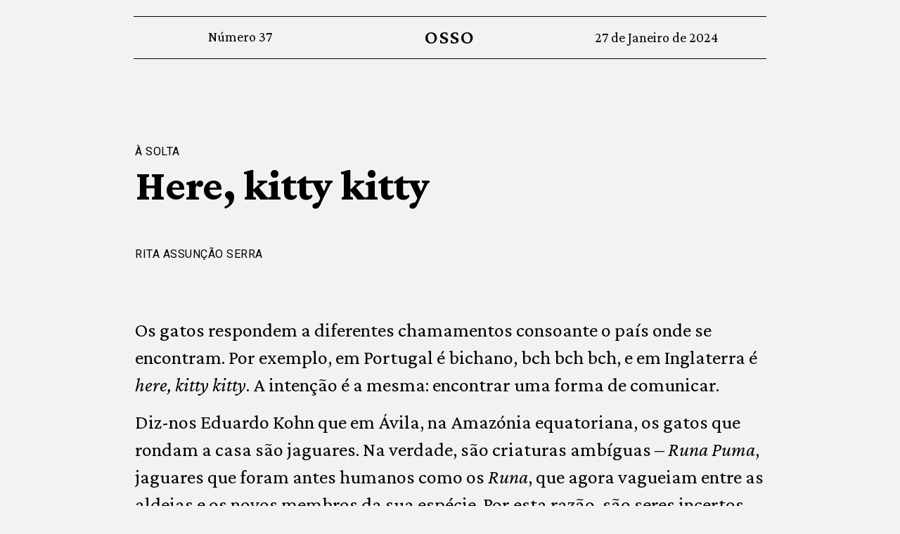

--- FILE ---
content_type: text/css
request_url: http://revistaosso.pt/wp-content/uploads/elementor/css/post-6752.css?ver=1706317052
body_size: 596
content:
.elementor-6752 .elementor-element.elementor-element-1ac69492 > .elementor-element-populated{border-style:solid;border-width:1px 0px 1px 0px;border-color:#000000;transition:background 0.3s, border 0.3s, border-radius 0.3s, box-shadow 0.3s;margin:2% 010.5% 10% 10.5%;}.elementor-6752 .elementor-element.elementor-element-1ac69492 > .elementor-element-populated, .elementor-6752 .elementor-element.elementor-element-1ac69492 > .elementor-element-populated > .elementor-background-overlay, .elementor-6752 .elementor-element.elementor-element-1ac69492 > .elementor-background-slideshow{border-radius:0px 0px 0px 0px;}.elementor-6752 .elementor-element.elementor-element-1ac69492 > .elementor-element-populated > .elementor-background-overlay{transition:background 0.3s, border-radius 0.3s, opacity 0.3s;}.elementor-bc-flex-widget .elementor-6752 .elementor-element.elementor-element-67f33f0.elementor-column .elementor-widget-wrap{align-items:center;}.elementor-6752 .elementor-element.elementor-element-67f33f0.elementor-column.elementor-element[data-element_type="column"] > .elementor-widget-wrap.elementor-element-populated{align-content:center;align-items:center;}.elementor-6752 .elementor-element.elementor-element-4f2405bc{text-align:center;}.elementor-6752 .elementor-element.elementor-element-4f2405bc .elementor-heading-title{color:#000000;font-family:"Crimson Pro", Sans-serif;font-size:1.25em;font-weight:400;letter-spacing:0px;}.elementor-6752 .elementor-element.elementor-element-4f2405bc > .elementor-widget-container{margin:-1% 0% 0% 0%;padding:0px 10px 0px 0px;}.elementor-bc-flex-widget .elementor-6752 .elementor-element.elementor-element-40dd9e18.elementor-column .elementor-widget-wrap{align-items:center;}.elementor-6752 .elementor-element.elementor-element-40dd9e18.elementor-column.elementor-element[data-element_type="column"] > .elementor-widget-wrap.elementor-element-populated{align-content:center;align-items:center;}.elementor-6752 .elementor-element.elementor-element-6674deb7{text-align:center;}.elementor-6752 .elementor-element.elementor-element-6674deb7 .elementor-heading-title{color:#000000;font-family:"Crimson Pro", Sans-serif;font-size:1.75em;font-weight:600;letter-spacing:1.75px;}.elementor-6752 .elementor-element.elementor-element-6674deb7 > .elementor-widget-container{margin:-5px -5px -5px -5px;}.elementor-bc-flex-widget .elementor-6752 .elementor-element.elementor-element-7e264bd7.elementor-column .elementor-widget-wrap{align-items:center;}.elementor-6752 .elementor-element.elementor-element-7e264bd7.elementor-column.elementor-element[data-element_type="column"] > .elementor-widget-wrap.elementor-element-populated{align-content:center;align-items:center;}.elementor-6752 .elementor-element.elementor-element-2271faee{text-align:center;}.elementor-6752 .elementor-element.elementor-element-2271faee .elementor-heading-title{color:#000000;font-family:"Crimson Pro", Sans-serif;font-size:1.25em;font-weight:400;letter-spacing:0px;}.elementor-6752 .elementor-element.elementor-element-2271faee > .elementor-widget-container{margin:-1px 0px 0px 0px;}@media(max-width:767px){.elementor-6752 .elementor-element.elementor-element-1ac69492 > .elementor-element-populated{margin:5% 5% 010% 5%;}.elementor-6752 .elementor-element.elementor-element-4f2405bc > .elementor-widget-container{margin:0px 0px 0px 0px;}.elementor-6752 .elementor-element.elementor-element-2271faee > .elementor-widget-container{margin:0px 0px 0px 0px;}}